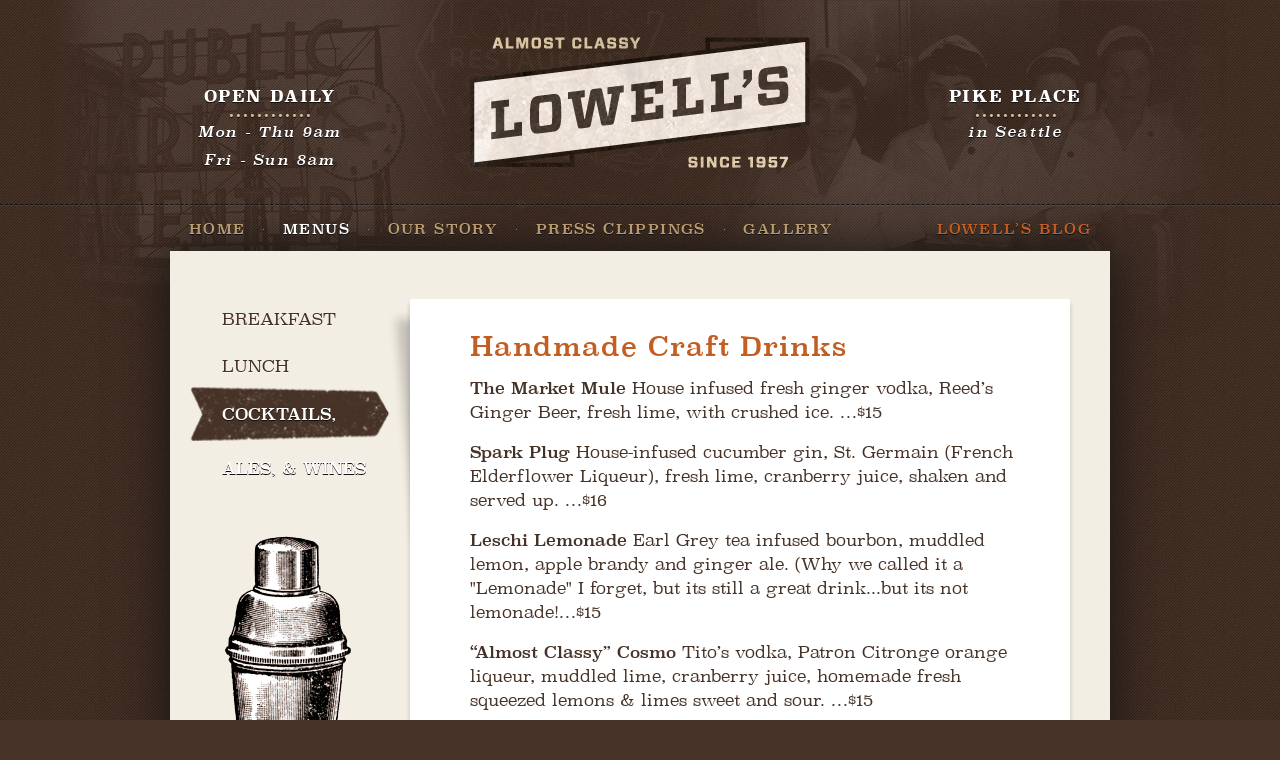

--- FILE ---
content_type: text/html; charset=UTF-8
request_url: http://eatatlowells.com/cocktails/
body_size: 8448
content:
<!doctype html> 
<!--[if lt IE 7 ]> <html lang="en-US" class="ie lt-ie9 lt-ie8 lt-ie7 ie6"> <![endif]--> 
<!--[if IE 7 ]>    <html lang="en-US" class="ie lt-ie9 lt-ie8 ie7"> <![endif]--> 
<!--[if IE 8 ]>    <html lang="en-US" class="ie lt-ie9 ie8"> <![endif]--> 
<!--[if IE 9 ]>    <html lang="en-US" class="ie ie9"> <![endif]--> 
<!--[if (gt IE 9)|!(IE)]><!--> <html lang="en-US"> <!--<![endif]--> 
<head>

<head>

	<meta charset="UTF-8">
	
	<meta http-equiv="X-UA-Compatible" content="IE=edge,chrome=1">
	<title>Cocktails, Ales, &#038; Wines | Lowell&#039;s Restaurant Seattle</title>
		
	<meta name="title" content="Lowell&#039;s Restaurant Seattle">
	<meta name="description" content="Almost Classy Since 1957">
	
	<!-- <meta name="google-site-verification" content=""> -->
	
	<meta name="author" content="Lookatlao Studio">
	<meta name="Copyright" content="Copyright Lowell&#039;s Restaurant Seattle 2026. All Rights Reserved.">
	<meta name="viewport" content="width=device-width, initial-scale=1.0, maximum-scale=1.0">

	<link rel="shortcut icon" href="http://eatatlowells.com/wordpress/wp-content/themes/lowells/_/images/favicon.ico">	 
	<link rel="apple-touch-icon" href="http://eatatlowells.com/wordpress/wp-content/themes/lowells/_/images/favicon-ios.png">

	<script type="text/javascript" src="//use.typekit.net/hdp2lma.js"></script>
	<script type="text/javascript">try{Typekit.load();}catch(e){}</script>
	
	<link rel="stylesheet" href="http://eatatlowells.com/wordpress/wp-content/themes/lowells/style.css" media="all">
	
	<!--[if lt IE 9]>
		<script src="http://eatatlowells.com/wordpress/wp-content/themes/lowells/_/javascripts/libs/html5shiv.js"></script>
	<![endif]-->

	<script>
		var theme_path = 'http://eatatlowells.com/wordpress/wp-content/themes/lowells/_/'; 
	</script>	

	<meta name='robots' content='max-image-preview:large' />
	<style>img:is([sizes="auto" i], [sizes^="auto," i]) { contain-intrinsic-size: 3000px 1500px }</style>
	<link rel="alternate" type="application/rss+xml" title="Lowell&#039;s Restaurant Seattle &raquo; Feed" href="http://eatatlowells.com/feed/" />
<link rel="alternate" type="application/rss+xml" title="Lowell&#039;s Restaurant Seattle &raquo; Comments Feed" href="http://eatatlowells.com/comments/feed/" />
<link rel="alternate" type="application/rss+xml" title="Lowell&#039;s Restaurant Seattle &raquo; Cocktails, Ales, &#038; Wines Comments Feed" href="http://eatatlowells.com/cocktails/feed/" />
<script type="text/javascript">
/* <![CDATA[ */
window._wpemojiSettings = {"baseUrl":"https:\/\/s.w.org\/images\/core\/emoji\/16.0.1\/72x72\/","ext":".png","svgUrl":"https:\/\/s.w.org\/images\/core\/emoji\/16.0.1\/svg\/","svgExt":".svg","source":{"concatemoji":"http:\/\/eatatlowells.com\/wordpress\/wp-includes\/js\/wp-emoji-release.min.js?ver=6.8.3"}};
/*! This file is auto-generated */
!function(s,n){var o,i,e;function c(e){try{var t={supportTests:e,timestamp:(new Date).valueOf()};sessionStorage.setItem(o,JSON.stringify(t))}catch(e){}}function p(e,t,n){e.clearRect(0,0,e.canvas.width,e.canvas.height),e.fillText(t,0,0);var t=new Uint32Array(e.getImageData(0,0,e.canvas.width,e.canvas.height).data),a=(e.clearRect(0,0,e.canvas.width,e.canvas.height),e.fillText(n,0,0),new Uint32Array(e.getImageData(0,0,e.canvas.width,e.canvas.height).data));return t.every(function(e,t){return e===a[t]})}function u(e,t){e.clearRect(0,0,e.canvas.width,e.canvas.height),e.fillText(t,0,0);for(var n=e.getImageData(16,16,1,1),a=0;a<n.data.length;a++)if(0!==n.data[a])return!1;return!0}function f(e,t,n,a){switch(t){case"flag":return n(e,"\ud83c\udff3\ufe0f\u200d\u26a7\ufe0f","\ud83c\udff3\ufe0f\u200b\u26a7\ufe0f")?!1:!n(e,"\ud83c\udde8\ud83c\uddf6","\ud83c\udde8\u200b\ud83c\uddf6")&&!n(e,"\ud83c\udff4\udb40\udc67\udb40\udc62\udb40\udc65\udb40\udc6e\udb40\udc67\udb40\udc7f","\ud83c\udff4\u200b\udb40\udc67\u200b\udb40\udc62\u200b\udb40\udc65\u200b\udb40\udc6e\u200b\udb40\udc67\u200b\udb40\udc7f");case"emoji":return!a(e,"\ud83e\udedf")}return!1}function g(e,t,n,a){var r="undefined"!=typeof WorkerGlobalScope&&self instanceof WorkerGlobalScope?new OffscreenCanvas(300,150):s.createElement("canvas"),o=r.getContext("2d",{willReadFrequently:!0}),i=(o.textBaseline="top",o.font="600 32px Arial",{});return e.forEach(function(e){i[e]=t(o,e,n,a)}),i}function t(e){var t=s.createElement("script");t.src=e,t.defer=!0,s.head.appendChild(t)}"undefined"!=typeof Promise&&(o="wpEmojiSettingsSupports",i=["flag","emoji"],n.supports={everything:!0,everythingExceptFlag:!0},e=new Promise(function(e){s.addEventListener("DOMContentLoaded",e,{once:!0})}),new Promise(function(t){var n=function(){try{var e=JSON.parse(sessionStorage.getItem(o));if("object"==typeof e&&"number"==typeof e.timestamp&&(new Date).valueOf()<e.timestamp+604800&&"object"==typeof e.supportTests)return e.supportTests}catch(e){}return null}();if(!n){if("undefined"!=typeof Worker&&"undefined"!=typeof OffscreenCanvas&&"undefined"!=typeof URL&&URL.createObjectURL&&"undefined"!=typeof Blob)try{var e="postMessage("+g.toString()+"("+[JSON.stringify(i),f.toString(),p.toString(),u.toString()].join(",")+"));",a=new Blob([e],{type:"text/javascript"}),r=new Worker(URL.createObjectURL(a),{name:"wpTestEmojiSupports"});return void(r.onmessage=function(e){c(n=e.data),r.terminate(),t(n)})}catch(e){}c(n=g(i,f,p,u))}t(n)}).then(function(e){for(var t in e)n.supports[t]=e[t],n.supports.everything=n.supports.everything&&n.supports[t],"flag"!==t&&(n.supports.everythingExceptFlag=n.supports.everythingExceptFlag&&n.supports[t]);n.supports.everythingExceptFlag=n.supports.everythingExceptFlag&&!n.supports.flag,n.DOMReady=!1,n.readyCallback=function(){n.DOMReady=!0}}).then(function(){return e}).then(function(){var e;n.supports.everything||(n.readyCallback(),(e=n.source||{}).concatemoji?t(e.concatemoji):e.wpemoji&&e.twemoji&&(t(e.twemoji),t(e.wpemoji)))}))}((window,document),window._wpemojiSettings);
/* ]]> */
</script>
<style id='wp-emoji-styles-inline-css' type='text/css'>

	img.wp-smiley, img.emoji {
		display: inline !important;
		border: none !important;
		box-shadow: none !important;
		height: 1em !important;
		width: 1em !important;
		margin: 0 0.07em !important;
		vertical-align: -0.1em !important;
		background: none !important;
		padding: 0 !important;
	}
</style>
<link rel='stylesheet' id='wp-block-library-css' href='http://eatatlowells.com/wordpress/wp-includes/css/dist/block-library/style.min.css?ver=6.8.3' type='text/css' media='all' />
<style id='classic-theme-styles-inline-css' type='text/css'>
/*! This file is auto-generated */
.wp-block-button__link{color:#fff;background-color:#32373c;border-radius:9999px;box-shadow:none;text-decoration:none;padding:calc(.667em + 2px) calc(1.333em + 2px);font-size:1.125em}.wp-block-file__button{background:#32373c;color:#fff;text-decoration:none}
</style>
<style id='global-styles-inline-css' type='text/css'>
:root{--wp--preset--aspect-ratio--square: 1;--wp--preset--aspect-ratio--4-3: 4/3;--wp--preset--aspect-ratio--3-4: 3/4;--wp--preset--aspect-ratio--3-2: 3/2;--wp--preset--aspect-ratio--2-3: 2/3;--wp--preset--aspect-ratio--16-9: 16/9;--wp--preset--aspect-ratio--9-16: 9/16;--wp--preset--color--black: #000000;--wp--preset--color--cyan-bluish-gray: #abb8c3;--wp--preset--color--white: #ffffff;--wp--preset--color--pale-pink: #f78da7;--wp--preset--color--vivid-red: #cf2e2e;--wp--preset--color--luminous-vivid-orange: #ff6900;--wp--preset--color--luminous-vivid-amber: #fcb900;--wp--preset--color--light-green-cyan: #7bdcb5;--wp--preset--color--vivid-green-cyan: #00d084;--wp--preset--color--pale-cyan-blue: #8ed1fc;--wp--preset--color--vivid-cyan-blue: #0693e3;--wp--preset--color--vivid-purple: #9b51e0;--wp--preset--gradient--vivid-cyan-blue-to-vivid-purple: linear-gradient(135deg,rgba(6,147,227,1) 0%,rgb(155,81,224) 100%);--wp--preset--gradient--light-green-cyan-to-vivid-green-cyan: linear-gradient(135deg,rgb(122,220,180) 0%,rgb(0,208,130) 100%);--wp--preset--gradient--luminous-vivid-amber-to-luminous-vivid-orange: linear-gradient(135deg,rgba(252,185,0,1) 0%,rgba(255,105,0,1) 100%);--wp--preset--gradient--luminous-vivid-orange-to-vivid-red: linear-gradient(135deg,rgba(255,105,0,1) 0%,rgb(207,46,46) 100%);--wp--preset--gradient--very-light-gray-to-cyan-bluish-gray: linear-gradient(135deg,rgb(238,238,238) 0%,rgb(169,184,195) 100%);--wp--preset--gradient--cool-to-warm-spectrum: linear-gradient(135deg,rgb(74,234,220) 0%,rgb(151,120,209) 20%,rgb(207,42,186) 40%,rgb(238,44,130) 60%,rgb(251,105,98) 80%,rgb(254,248,76) 100%);--wp--preset--gradient--blush-light-purple: linear-gradient(135deg,rgb(255,206,236) 0%,rgb(152,150,240) 100%);--wp--preset--gradient--blush-bordeaux: linear-gradient(135deg,rgb(254,205,165) 0%,rgb(254,45,45) 50%,rgb(107,0,62) 100%);--wp--preset--gradient--luminous-dusk: linear-gradient(135deg,rgb(255,203,112) 0%,rgb(199,81,192) 50%,rgb(65,88,208) 100%);--wp--preset--gradient--pale-ocean: linear-gradient(135deg,rgb(255,245,203) 0%,rgb(182,227,212) 50%,rgb(51,167,181) 100%);--wp--preset--gradient--electric-grass: linear-gradient(135deg,rgb(202,248,128) 0%,rgb(113,206,126) 100%);--wp--preset--gradient--midnight: linear-gradient(135deg,rgb(2,3,129) 0%,rgb(40,116,252) 100%);--wp--preset--font-size--small: 13px;--wp--preset--font-size--medium: 20px;--wp--preset--font-size--large: 36px;--wp--preset--font-size--x-large: 42px;--wp--preset--spacing--20: 0.44rem;--wp--preset--spacing--30: 0.67rem;--wp--preset--spacing--40: 1rem;--wp--preset--spacing--50: 1.5rem;--wp--preset--spacing--60: 2.25rem;--wp--preset--spacing--70: 3.38rem;--wp--preset--spacing--80: 5.06rem;--wp--preset--shadow--natural: 6px 6px 9px rgba(0, 0, 0, 0.2);--wp--preset--shadow--deep: 12px 12px 50px rgba(0, 0, 0, 0.4);--wp--preset--shadow--sharp: 6px 6px 0px rgba(0, 0, 0, 0.2);--wp--preset--shadow--outlined: 6px 6px 0px -3px rgba(255, 255, 255, 1), 6px 6px rgba(0, 0, 0, 1);--wp--preset--shadow--crisp: 6px 6px 0px rgba(0, 0, 0, 1);}:where(.is-layout-flex){gap: 0.5em;}:where(.is-layout-grid){gap: 0.5em;}body .is-layout-flex{display: flex;}.is-layout-flex{flex-wrap: wrap;align-items: center;}.is-layout-flex > :is(*, div){margin: 0;}body .is-layout-grid{display: grid;}.is-layout-grid > :is(*, div){margin: 0;}:where(.wp-block-columns.is-layout-flex){gap: 2em;}:where(.wp-block-columns.is-layout-grid){gap: 2em;}:where(.wp-block-post-template.is-layout-flex){gap: 1.25em;}:where(.wp-block-post-template.is-layout-grid){gap: 1.25em;}.has-black-color{color: var(--wp--preset--color--black) !important;}.has-cyan-bluish-gray-color{color: var(--wp--preset--color--cyan-bluish-gray) !important;}.has-white-color{color: var(--wp--preset--color--white) !important;}.has-pale-pink-color{color: var(--wp--preset--color--pale-pink) !important;}.has-vivid-red-color{color: var(--wp--preset--color--vivid-red) !important;}.has-luminous-vivid-orange-color{color: var(--wp--preset--color--luminous-vivid-orange) !important;}.has-luminous-vivid-amber-color{color: var(--wp--preset--color--luminous-vivid-amber) !important;}.has-light-green-cyan-color{color: var(--wp--preset--color--light-green-cyan) !important;}.has-vivid-green-cyan-color{color: var(--wp--preset--color--vivid-green-cyan) !important;}.has-pale-cyan-blue-color{color: var(--wp--preset--color--pale-cyan-blue) !important;}.has-vivid-cyan-blue-color{color: var(--wp--preset--color--vivid-cyan-blue) !important;}.has-vivid-purple-color{color: var(--wp--preset--color--vivid-purple) !important;}.has-black-background-color{background-color: var(--wp--preset--color--black) !important;}.has-cyan-bluish-gray-background-color{background-color: var(--wp--preset--color--cyan-bluish-gray) !important;}.has-white-background-color{background-color: var(--wp--preset--color--white) !important;}.has-pale-pink-background-color{background-color: var(--wp--preset--color--pale-pink) !important;}.has-vivid-red-background-color{background-color: var(--wp--preset--color--vivid-red) !important;}.has-luminous-vivid-orange-background-color{background-color: var(--wp--preset--color--luminous-vivid-orange) !important;}.has-luminous-vivid-amber-background-color{background-color: var(--wp--preset--color--luminous-vivid-amber) !important;}.has-light-green-cyan-background-color{background-color: var(--wp--preset--color--light-green-cyan) !important;}.has-vivid-green-cyan-background-color{background-color: var(--wp--preset--color--vivid-green-cyan) !important;}.has-pale-cyan-blue-background-color{background-color: var(--wp--preset--color--pale-cyan-blue) !important;}.has-vivid-cyan-blue-background-color{background-color: var(--wp--preset--color--vivid-cyan-blue) !important;}.has-vivid-purple-background-color{background-color: var(--wp--preset--color--vivid-purple) !important;}.has-black-border-color{border-color: var(--wp--preset--color--black) !important;}.has-cyan-bluish-gray-border-color{border-color: var(--wp--preset--color--cyan-bluish-gray) !important;}.has-white-border-color{border-color: var(--wp--preset--color--white) !important;}.has-pale-pink-border-color{border-color: var(--wp--preset--color--pale-pink) !important;}.has-vivid-red-border-color{border-color: var(--wp--preset--color--vivid-red) !important;}.has-luminous-vivid-orange-border-color{border-color: var(--wp--preset--color--luminous-vivid-orange) !important;}.has-luminous-vivid-amber-border-color{border-color: var(--wp--preset--color--luminous-vivid-amber) !important;}.has-light-green-cyan-border-color{border-color: var(--wp--preset--color--light-green-cyan) !important;}.has-vivid-green-cyan-border-color{border-color: var(--wp--preset--color--vivid-green-cyan) !important;}.has-pale-cyan-blue-border-color{border-color: var(--wp--preset--color--pale-cyan-blue) !important;}.has-vivid-cyan-blue-border-color{border-color: var(--wp--preset--color--vivid-cyan-blue) !important;}.has-vivid-purple-border-color{border-color: var(--wp--preset--color--vivid-purple) !important;}.has-vivid-cyan-blue-to-vivid-purple-gradient-background{background: var(--wp--preset--gradient--vivid-cyan-blue-to-vivid-purple) !important;}.has-light-green-cyan-to-vivid-green-cyan-gradient-background{background: var(--wp--preset--gradient--light-green-cyan-to-vivid-green-cyan) !important;}.has-luminous-vivid-amber-to-luminous-vivid-orange-gradient-background{background: var(--wp--preset--gradient--luminous-vivid-amber-to-luminous-vivid-orange) !important;}.has-luminous-vivid-orange-to-vivid-red-gradient-background{background: var(--wp--preset--gradient--luminous-vivid-orange-to-vivid-red) !important;}.has-very-light-gray-to-cyan-bluish-gray-gradient-background{background: var(--wp--preset--gradient--very-light-gray-to-cyan-bluish-gray) !important;}.has-cool-to-warm-spectrum-gradient-background{background: var(--wp--preset--gradient--cool-to-warm-spectrum) !important;}.has-blush-light-purple-gradient-background{background: var(--wp--preset--gradient--blush-light-purple) !important;}.has-blush-bordeaux-gradient-background{background: var(--wp--preset--gradient--blush-bordeaux) !important;}.has-luminous-dusk-gradient-background{background: var(--wp--preset--gradient--luminous-dusk) !important;}.has-pale-ocean-gradient-background{background: var(--wp--preset--gradient--pale-ocean) !important;}.has-electric-grass-gradient-background{background: var(--wp--preset--gradient--electric-grass) !important;}.has-midnight-gradient-background{background: var(--wp--preset--gradient--midnight) !important;}.has-small-font-size{font-size: var(--wp--preset--font-size--small) !important;}.has-medium-font-size{font-size: var(--wp--preset--font-size--medium) !important;}.has-large-font-size{font-size: var(--wp--preset--font-size--large) !important;}.has-x-large-font-size{font-size: var(--wp--preset--font-size--x-large) !important;}
:where(.wp-block-post-template.is-layout-flex){gap: 1.25em;}:where(.wp-block-post-template.is-layout-grid){gap: 1.25em;}
:where(.wp-block-columns.is-layout-flex){gap: 2em;}:where(.wp-block-columns.is-layout-grid){gap: 2em;}
:root :where(.wp-block-pullquote){font-size: 1.5em;line-height: 1.6;}
</style>
<link rel='stylesheet' id='contact-form-7-css' href='http://eatatlowells.com/wordpress/wp-content/plugins/contact-form-7/includes/css/styles.css?ver=3.9.1' type='text/css' media='all' />
<script type="text/javascript" src="http://eatatlowells.com/wordpress/wp-includes/js/jquery/jquery.min.js?ver=3.7.1" id="jquery-core-js"></script>
<script type="text/javascript" src="http://eatatlowells.com/wordpress/wp-includes/js/jquery/jquery-migrate.min.js?ver=3.4.1" id="jquery-migrate-js"></script>
<link rel="https://api.w.org/" href="http://eatatlowells.com/wp-json/" /><link rel="alternate" title="JSON" type="application/json" href="http://eatatlowells.com/wp-json/wp/v2/pages/45" /><link rel="EditURI" type="application/rsd+xml" title="RSD" href="http://eatatlowells.com/wordpress/xmlrpc.php?rsd" />
<meta name="generator" content="WordPress 6.8.3" />
<link rel="canonical" href="http://eatatlowells.com/cocktails/" />
<link rel='shortlink' href='http://eatatlowells.com/?p=45' />
<link rel="alternate" title="oEmbed (JSON)" type="application/json+oembed" href="http://eatatlowells.com/wp-json/oembed/1.0/embed?url=http%3A%2F%2Featatlowells.com%2Fcocktails%2F" />
<link rel="alternate" title="oEmbed (XML)" type="text/xml+oembed" href="http://eatatlowells.com/wp-json/oembed/1.0/embed?url=http%3A%2F%2Featatlowells.com%2Fcocktails%2F&#038;format=xml" />
	
	<script type="text/javascript">

  var _gaq = _gaq || [];
  _gaq.push(['_setAccount', 'UA-37883314-1']);
  _gaq.push(['_trackPageview']);

  (function() {
    var ga = document.createElement('script'); ga.type = 'text/javascript'; ga.async = true;
    ga.src = ('https:' == document.location.protocol ? 'https://ssl' : 'http://www') + '.google-analytics.com/ga.js';
    var s = document.getElementsByTagName('script')[0]; s.parentNode.insertBefore(ga, s);
  })();

</script>

</head>

<body class="wp-singular page-template page-template-template-menu page-template-template-menu-php page page-id-45 wp-theme-lowells">

	<header id="top" role="sitemap">
		
		<div class="wrap">

			<h1><a href="/" title="Lowell&#039;s Restaurant Seattle">Lowell&#039;s Restaurant Seattle</a></h1>
				
			<ul>
				<!--<li>Open Daily<em>8am</em></li> -->
				<li>Open Daily<em>Mon - Thu 9am<br/><br/>Fri - Sun 8am</em></li>
				<li class="last">Pike Place <em>in Seattle</em></li>
			</ul>
			
		</div>
			
		<nav>
			
			<div>

								<ol class="wrap">
										<li id="menu-item-17" class="menu-item"><a href="http://eatatlowells.com/">Home</a></li>
										<li id="menu-item-18" class="menu-item menus"><a href="http://eatatlowells.com/breakfast/">Menus</a></li>
										<li id="menu-item-26" class="menu-item"><a href="http://eatatlowells.com/our-story/">Our Story</a></li>
										<li id="menu-item-27" class="menu-item"><a href="http://eatatlowells.com/press/">Press Clippings</a></li>
										<li id="menu-item-28" class="menu-item"><a href="http://eatatlowells.com/gallery/">Gallery</a></li>
										<li id="menu-item-29" class="menu-item blog last"><a href="http://eatatlowells.com/blog/">Lowell&#8217;s Blog</a></li>
									</ol>
								
			</div>
			
		</nav>
	
	</header> <!-- end #top -->
	<div id="content" class="menu wrap" role="main">
	
		<div class="inner">
			
			<aside class="aside">

				<div id="nav_menu-4" class="widget widget_nav_menu"><div class="menu-menus-navigation-container"><ul id="menu-menus-navigation" class="menu"><li id="menu-item-10" class="menu-item menu-item-type-post_type menu-item-object-page menu-item-10"><a href="http://eatatlowells.com/breakfast/">Breakfast</a></li>
<li id="menu-item-49" class="menu-item menu-item-type-post_type menu-item-object-page menu-item-49"><a href="http://eatatlowells.com/lunch/">Lunch</a></li>
<li id="menu-item-47" class="menu-item menu-item-type-post_type menu-item-object-page current-menu-item page_item page-item-45 current_page_item menu-item-47"><a href="http://eatatlowells.com/cocktails/" aria-current="page">Cocktails, Ales, &#038; Wines</a></li>
</ul></div></div>				
									<figure>
											<img src="http://eatatlowells.com/wordpress/wp-content/uploads/2012/11/shaker.png" alt="">
										</figure>
							
			</aside> <!-- end .aside -->
		
			<div class="main">
			
				<div class="content group">

						
					<section class="menu-category">
					
						<h1>Handmade Craft Drinks</h1>
						
												<article class="menu-item">
														<h2>The Market Mule</h2>
							<p>House infused fresh ginger vodka, Reed’s Ginger Beer, fresh lime, with crushed ice.
&hellip;$15</p>
						</article> <!-- end .menu-item -->
						
												<article class="menu-item">
														<h2>Spark Plug</h2>
							<p>House-infused cucumber gin, St. Germain (French Elderflower Liqueur), fresh lime, cranberry juice, shaken and served up.
&hellip;$16</p>
						</article> <!-- end .menu-item -->
						
												<article class="menu-item">
														<h2>Leschi Lemonade</h2>
							<p>Earl Grey tea infused bourbon, muddled lemon, apple brandy and ginger ale.
(Why we called it a &quot;Lemonade&quot; I forget, but its still a great drink...but its not lemonade!&hellip;$15</p>
						</article> <!-- end .menu-item -->
						
												<article class="menu-item">
														<h2>“Almost Classy” Cosmo</h2>
							<p>Tito’s vodka, Patron Citronge orange liqueur, muddled lime, cranberry juice, homemade fresh squeezed lemons &amp; limes sweet and sour.
&hellip;$15</p>
						</article> <!-- end .menu-item -->
						
												<article class="menu-item">
														<h2>Berry Fizz Fizz</h2>
							<p>Tito’s Vodka, housemade seasonal berry syrup (whatever’s fresh at the market) lemon, soda, served on the rocks
&hellip;$14</p>
						</article> <!-- end .menu-item -->
						
												<article class="menu-item">
														<h2>Ruby Sunset</h2>
							<p>Sauza Hornitos Tequila, freshly squeezed grapefruit, northwest seasonal berry syrup, in a vanilla-raw sugar rimmed glass&hellip;$16</p>
						</article> <!-- end .menu-item -->
						
												<article class="menu-item">
														<h2>Pineapple Mint Mojito</h2>
							<p>Fresh pineapple infused Bacardi rum, muddled lime and mint, pineapple juice and soda.in a tall glass over ice.&hellip;$16</p>
						</article> <!-- end .menu-item -->
						
												<article class="menu-item">
														<h2>Market Manhattan</h2>
							<p>Old Overholt Rye, Cinzano, Luxardo Maraschino liqueur, orange twist, stirred and served up.
&hellip;$16</p>
						</article> <!-- end .menu-item -->
						
												<article class="menu-item">
														<h2>Ginger-Mint Lemon-Drop</h2>
							<p>House-infused ginger vodka, fresh mint, lemon, sugar, vanilla-sugar rim&hellip;$15</p>
						</article> <!-- end .menu-item -->
						
											</section> <!-- end .menu-category -->
					
						
					<section class="menu-category">
					
						<h1>Lowell&#039;s made from scratch unique Bloody Marys</h1>
						
												<article class="menu-item">
														<h2>&quot;Hangtown&quot; Mary</h2>
							<p>Our bacon-infused vodka mixed with housemade citrus clamato mary mix, garnished with a fresh Pacific Northwest oyster - market price&hellip;$</p>
						</article> <!-- end .menu-item -->
						
												<article class="menu-item">
														<h2>Chili Mary</h2>
							<p>Spicy serrano chile-infused vodka mixed with our fresh made daily classic Bloody Mary Mix&hellip;$14</p>
						</article> <!-- end .menu-item -->
						
												<article class="menu-item">
														<h2>Rosemary Fennel Mary</h2>
							<p>Fresh fennel &amp; rosemary infused vodka adds a Mediterranean flavor when mixed with our housemade mary mix&hellip;$14</p>
						</article> <!-- end .menu-item -->
						
												<article class="menu-item">
														<h2>Smoked Salmon Mary</h2>
							<p>Fresh wild Alaskan King salmon-infused vodka with housemade mary mix&hellip;$14.5</p>
						</article> <!-- end .menu-item -->
						
												<article class="menu-item">
														<h2>Lowell’s Classic</h2>
							<p>The classic hand made Bloody Mary; fresh and mixed with premium triple-distilled vodka&hellip;$13</p>
						</article> <!-- end .menu-item -->
						
												<article class="menu-item">
														<h2>Tiger Prawn Mary</h2>
							<p>The Classic with two delicious prawns as a garnish&hellip;$16.5</p>
						</article> <!-- end .menu-item -->
						
											</section> <!-- end .menu-category -->
					
						
					<section class="menu-category">
					
						<h1>Eye Openers</h1>
						
												<article class="menu-item">
														<h2>Fresh Berry Bellini</h2>
							<p>Sparkling wine topped with fresh seasonal house made syrup&hellip;$13.5</p>
						</article> <!-- end .menu-item -->
						
												<article class="menu-item">
														<h2>Mimosa</h2>
							<p>Fresh-squeezed market oranges (or grapefruit +$0.50) added to a cold glass of sparking wine.&hellip;$13</p>
						</article> <!-- end .menu-item -->
						
											</section> <!-- end .menu-category -->
					
						
					<section class="menu-category">
					
						<h1>Lowell&#039;s Fresh Muddler&#039;s (non-alcoholic cocktails)</h1>
						
												<article class="menu-item">
														<h2>Basil-Lemon-Berry Cooler</h2>
							<p>House made seasonal Pacific Northwest berries syrup muddled with basil leaves over ice and filled with fresh squeezed lemonade&hellip;$</p>
						</article> <!-- end .menu-item -->
						
												<article class="menu-item">
														<h2>Rosewater-Mint-Lemon Mockito</h2>
							<p>Muddled mint with rosewater &amp; lemon mixed with simple syrup &amp; soda over ice in a tall glass&hellip;$</p>
						</article> <!-- end .menu-item -->
						
												<article class="menu-item">
														<h2>Northwest Lavendar &amp; Berry Sparkler</h2>
							<p>Fresh lavender buds muddled with fresh seasonal berries, lemon, simple syrup over ice topped with sparkling water&hellip;$</p>
						</article> <!-- end .menu-item -->
						
												<article class="menu-item">
														<h2>Fresh Grapefruit &amp; Lime Mockito</h2>
							<p>Muddled Mint and a touch of fresh lime, simple syrup then filled with fresh squeezed grapefruit juice&hellip;$</p>
						</article> <!-- end .menu-item -->
						
											</section> <!-- end .menu-category -->
					
						
					<section class="menu-category">
					
						<h1>Beer Selections (Changes Periodically)</h1>
						
												<article class="menu-item">
														<h2>Draft &amp; Bottled Beers</h2>
							<p>Draft

2 x Rotating guest taps – please ask!


Northwest Bottles &amp; Cans: 

Pike IPA, WA – 8 ||
Pike Kiltlifter Ruby Scotch Ale, WA – 8 ||
Reuben&#039;s Pilsner, WA -8 ||
Reuben&#039;s Hazealicious IPA, WA - 8 ||
Rotating Hefeweizen, WA - 8 ||
Deschutes Black Butte Porter, OR – 8 ||
Scuttlebutt Amber, WA – 8 ||
Ghost Fish Grapefruit IPA, WA – 9 (GF) ||
Portland Kinda Dry Cider – 8 (GF) ||
Locust Blackberry Cider - 9 (GF) ||
San Juan Huckleberry Hard Seltzer - 8 (GF) ||
San Juan Rainier Cherry Hard Seltzer - 8 (GF) ||
Craft non-alcoholic beers available, ask your server!

Bottles &amp; Cans ||

Modelo, Mexico – 8 ||
Radeberger Pilsner, Belgium – 8 ||
Rainier Lager, WA – 7 (16oz) ||
Montucky Cold Snack, MT – 7 ||
Coors Light – 7 ||
&hellip;$</p>
						</article> <!-- end .menu-item -->
						
												<article class="menu-item">
														<h2>Sparkling Wine</h2>
							<p>Wycliff Brut, CA – g 9 / b 42 ||

Louis Bouillot Perle d’Aurore Rosé, France – b 55 ||

Cavit Lunetta Prosecco – b 12
(Single 187ml serving bottles)
&hellip;$</p>
						</article> <!-- end .menu-item -->
						
												<article class="menu-item">
														<h2>White Wine</h2>
							<p>Stonecap Chardonnay, WA – g 10 / b 36 ||

Ryan Patrick Riesling, WA – g 11 / b 40 ||

Ryan Patrick Pinot Grigio, WA – g 11 / b 40 ||

Chateau Ste Michelle Sauvignon Blanc, WA – g 12 / b 44 ||

Oyster Bay Sauv. Blanc, New Zealand – g 12.5 / b 46 ||

Mer Soleil Santa Lucia Chardonnay, CA – g 15 / b 56
&hellip;$</p>
						</article> <!-- end .menu-item -->
						
												<article class="menu-item">
														<h2>Red Wine</h2>
							<p>Stonecap Merlot, WA – g 10 / b 36 ||

Ruby Sky Cabernet Sauvignon, WA – g 10 / b 36 ||

Alamos Malbec, Argentina – g 11 / b 40 ||

Meiomi Pinot Noir, CA – g 15 / b 56 ||

Belle Glos Las Alturas Pinot Noir, CA – (bottle only) 75
&hellip;$</p>
						</article> <!-- end .menu-item -->
						
												<article class="menu-item">
														<h2>Rosé Wine</h2>
							<p>Vino Rosé, WA – g 11 / b 40&hellip;$</p>
						</article> <!-- end .menu-item -->
						
											</section> <!-- end .menu-category -->
					
									
				</div> <!-- end .content -->
			
			</div> <!-- end .main -->
				
		</div>
	
			
		<footer class="recent-news">
		
			<figure>
			
							
				<a href="http://eatatlowells.com/lunch/" title="footer-sign04"><img src="http://eatatlowells.com/wordpress/wp-content/uploads/2012/11/footer-sign041.jpg" alt="footer-sign04" width="218" height="145" /></a>
						
			</figure>
		
						<article>			
				<h2>From the Lowell Blog</h2>
				<h1><a href="http://eatatlowells.com/2025/05/only-dungeness-crab-at-lowells/" title="Only Dungeness Crab at Lowell&#8217;s!">Only Dungeness Crab at Lowell&#8217;s!</a></h1>
				<p><a href="http://eatatlowells.com/2025/05/only-dungeness-crab-at-lowells/">Read More <i>&raquo;</i></a></p>			
			</article>
					
		</footer> <!-- end .recent-news -->	
	</div> <!-- end #content.menu -->

	<footer id="bottom" class="wrap" role="contentinfo">
	
		<small>&copy;2026 Lowell&#039;s</small>

			<ol>
						<li id="menu-item-31"><a href="http://eatatlowells.com/our-story/">Our Story</a></li>
						<li id="menu-item-34"><a href="http://eatatlowells.com/mailing-list/">Mailing List</a></li>
						<li id="menu-item-38"><a href="http://eatatlowells.com/privacy/">Privacy</a></li>
						<li id="menu-item-39" class="last"><a href="http://eatatlowells.com/site-credits/">About This Site</a></li>
					</ol>
				
		<small class="last">Almost Classy Since 1957</small>
	
	</footer> <!-- end #bottom -->
	
	<!-- jQuery -->
	<script src="//ajax.googleapis.com/ajax/libs/jquery/1.7.2/jquery.min.js"></script>
	<script>!window.jQuery && document.write(unescape('%3Cscript src="http://eatatlowells.com/wordpress/wp-content/themes/lowells/_/javascripts/libs/jquery.1.7.2.min.js"%3E%3C/script%3E'))</script>

	<!-- Plugins -->
	<script src="http://eatatlowells.com/wordpress/wp-content/themes/lowells/_/javascripts/plugins/slimbox2.js"></script>
	
	<!-- Global Functions -->
	<script src="http://eatatlowells.com/wordpress/wp-content/themes/lowells/_/javascripts/global.js"></script>	
	
	<!-- Analytics / Tracking Code -->
	<script src="http://eatatlowells.com/wordpress/wp-content/themes/lowells/_/javascripts/analytics.js"></script>

	<script type="speculationrules">
{"prefetch":[{"source":"document","where":{"and":[{"href_matches":"\/*"},{"not":{"href_matches":["\/wordpress\/wp-*.php","\/wordpress\/wp-admin\/*","\/wordpress\/wp-content\/uploads\/*","\/wordpress\/wp-content\/*","\/wordpress\/wp-content\/plugins\/*","\/wordpress\/wp-content\/themes\/lowells\/*","\/*\\?(.+)"]}},{"not":{"selector_matches":"a[rel~=\"nofollow\"]"}},{"not":{"selector_matches":".no-prefetch, .no-prefetch a"}}]},"eagerness":"conservative"}]}
</script>
<script type="text/javascript" src="http://eatatlowells.com/wordpress/wp-content/plugins/contact-form-7/includes/js/jquery.form.min.js?ver=3.51.0-2014.06.20" id="jquery-form-js"></script>
<script type="text/javascript" id="contact-form-7-js-extra">
/* <![CDATA[ */
var _wpcf7 = {"loaderUrl":"http:\/\/eatatlowells.com\/wordpress\/wp-content\/plugins\/contact-form-7\/images\/ajax-loader.gif","sending":"Sending ..."};
/* ]]> */
</script>
<script type="text/javascript" src="http://eatatlowells.com/wordpress/wp-content/plugins/contact-form-7/includes/js/scripts.js?ver=3.9.1" id="contact-form-7-js"></script>
  
</body>
</html>

--- FILE ---
content_type: text/css
request_url: http://eatatlowells.com/wordpress/wp-content/themes/lowells/style.css
body_size: 218
content:
/*
Theme Name: Lowell's
Author: Lookatlao Studio
Author URI: http://www.lookatlao.com/
Description: Custom Wordpress theme for Lowell's Restaurant Seattle.
Version: 1.0
Text Domain: lowells
*/

/* !Import compiled 'LESS' CSS */
@import url('_/stylesheets/bootstrap.css');

--- FILE ---
content_type: text/css
request_url: http://eatatlowells.com/wordpress/wp-content/themes/lowells/_/stylesheets/bootstrap.css
body_size: 5975
content:
article,
aside,
details,
figcaption,
figure,
footer,
header,
hgroup,
nav,
section,
summary {
  display: block;
}
audio,
canvas,
video {
  display: inline-block;
}
audio:not([controls]) {
  display: none;
  height: 0;
}
[hidden] {
  display: none;
}
html {
  font-family: sans-serif;
  -webkit-text-size-adjust: 100%;
  -ms-text-size-adjust: 100%;
}
body {
  margin: 0;
}
a:focus {
  outline: thin dotted;
}
a:active,
a:hover {
  outline: 0;
}
h1 {
  font-size: 2em;
}
abbr[title] {
  border-bottom: 1px dotted;
}
b,
strong {
  font-weight: bold;
}
dfn {
  font-style: italic;
}
mark {
  background: #ff0;
  color: #000;
}
code,
kbd,
pre,
samp {
  font-family: monospace, serif;
  font-size: 1em;
}
pre {
  white-space: pre;
  white-space: pre-wrap;
  word-wrap: break-word;
}
q {
  quotes: "\201C" "\201D" "\2018" "\2019";
}
small {
  font-size: 80%;
}
sub,
sup {
  font-size: 75%;
  line-height: 0;
  position: relative;
  vertical-align: baseline;
}
sup {
  top: -0.5em;
}
sub {
  bottom: -0.25em;
}
img {
  border: 0;
}
svg:not(:root) {
  overflow: hidden;
}
figure {
  margin: 0;
}
fieldset {
  border: 1px solid #c0c0c0;
  margin: 0 2px;
  padding: 0.35em 0.625em 0.75em;
}
legend {
  border: 0;
  padding: 0;
}
button,
input,
select,
textarea {
  font-family: inherit;
  font-size: 100%;
  margin: 0;
}
button,
input {
  line-height: normal;
}
button,
html input[type="button"],
input[type="reset"],
input[type="submit"] {
  -webkit-appearance: button;
  cursor: pointer;
}
button[disabled],
input[disabled] {
  cursor: default;
}
input[type="checkbox"],
input[type="radio"] {
  box-sizing: border-box;
  padding: 0;
}
input[type="search"] {
  -webkit-appearance: textfield;
  -moz-box-sizing: content-box;
  -webkit-box-sizing: content-box;
  box-sizing: content-box;
}
input[type="search"]::-webkit-search-cancel-button,
input[type="search"]::-webkit-search-decoration {
  -webkit-appearance: none;
}
button::-moz-focus-inner,
input::-moz-focus-inner {
  border: 0;
  padding: 0;
}
textarea {
  overflow: auto;
  vertical-align: top;
}
table {
  border-collapse: collapse;
  border-spacing: 0;
}
.clearfix {
  *zoom: 1;
}
.clearfix:before,
.clearfix:after {
  content: " ";
  display: table;
}
.clearfix:after {
  clear: both;
}
.inline-block {
  display: -moz-inline-stack;
  display: inline-block;
  zoom: 1;
  *display: inline;
}
body {
  font-size: 100%;
  line-height: 1.5em;
}
body,
select,
input,
textarea,
button {
  font-family: "superclarendon", Georgia, serif;
  font-weight: 300;
}
h1,
h2,
h3,
h4,
h5,
h6,
p,
ul,
ol,
dl,
blockquote {
  margin: 0;
}
h1,
h2,
h3,
h4 {
  font-family: "league-gothic", "Arial Bold", Arial, sans-serif;
  font-weight: 400;
  letter-spacing: 1px;
}
h1 {
  font-size: 3em;
  line-height: 1em;
  margin-bottom: .5em;
}
h2 {
  font-size: 2.25em;
  line-height: 1.16666667;
  margin-bottom: .33333333em;
}
h3 {
  font-size: 1.5em;
  line-height: 1em;
  margin-bottom: .5em;
}
h4 {
  font-size: 1.3125em;
  line-height: 1.142857142857143em;
  margin-bottom: .57142857em;
}
h5 {
  font-size: 1.125em;
  line-height: 1.333333333333333em;
  margin-bottom: .66666667em;
}
h6 {
  font-size: 1em;
  line-height: 1.5em;
  margin-bottom: .75em;
}
p,
ul,
ol,
dl,
blockquote {
  margin-bottom: .75em;
}
html {
  color: #fff;
  background: #463226 url("../images/bg-html.png") repeat 0 0;
}
body {
  background: url("../images/bg-body.png") no-repeat 50% 0 fixed;
}
a {
  color: #ba9b6f;
  text-decoration: none;
  -webkit-transition: color 0.25s ease;
  -moz-transition: color 0.25s ease;
  -ms-transition: color 0.25s ease;
  -o-transition: color 0.25s ease;
  transition: color 0.25s ease;
}
a:hover {
  color: #fff;
}
a:link {
  -webkit-tap-highlight-color: #111;
}
a.tel {
  cursor: default;
}
::-moz-selection {
  background: #d5a428;
  color: #fff;
  text-shadow: none;
}
::selection {
  background: #d5a428;
  color: #fff;
  text-shadow: none;
}
ins {
  background-color: #111;
  color: #fff;
  text-decoration: none;
}
mark {
  background-color: #111;
  color: #fff;
  font-style: italic;
  font-weight: 700;
}
img,
object,
embed {
  max-width: 100%;
  height: auto;
}
.wrap {
  *zoom: 1;
  position: relative;
  max-width: 940px;
  margin-left: auto;
  margin-right: auto;
}
.wrap:before,
.wrap:after {
  content: " ";
  display: table;
}
.wrap:after {
  clear: both;
}
#top {
  position: relative;
  z-index: 1;
  padding: 2.25em 0 0 0;
}
#top h1 {
  font-size: 1em;
  line-height: 1em;
  width: 340px;
  margin: 0 auto 2.25em auto;
}
#top h1 a {
  display: block;
  height: 132px;
  text-indent: -9999px;
  overflow: hidden;
  background: url("../images/bg-logo.png") no-repeat 0 0;
  background-size: 100%;
}
#top h1 a:hover {
  opacity: .85;
  -moz-opacity: .85;
  -webkit-opacity: .85;
}
#top ul {
  list-style: none;
  font-weight: 600;
  text-transform: uppercase;
  letter-spacing: .1em;
  text-align: center;
  text-shadow: 0 1px 0 #111;
}
#top ul li {
  position: absolute;
  top: 3em;
  left: 3%;
}
#top ul li.last {
  left: auto;
  right: 3%;
}
#top ul li em {
  display: block;
  font-size: .875em;
  line-height: 1em;
  font-weight: 400;
  text-transform: none;
}
#top ul li em:before {
  display: block;
  color: #d8bfa2;
  font-size: .6125em;
  line-height: 2em;
  letter-spacing: normal;
  content: "\2022\00A0\2022\00A0\2022\00A0\2022\00A0\2022\00A0\2022\00A0\2022\00A0\2022\00A0\2022\00A0\2022\00A0\2022\00A0\2022";
}
#top nav {
  text-transform: uppercase;
  font-weight: 400;
  font-size: .875em;
  letter-spacing: .1em;
  text-shadow: 0 1px 0 #111;
  border-top: 1px dashed #111;
}
#top nav > div {
  border-top: 1px dashed rgba(255,255,255,0.1);
}
#top nav ol {
  list-style: none;
  padding: .75em 0;
  margin-bottom: 0;
}
#top nav ol li {
  float: left;
  margin: 0 0 0 2%;
  padding-right: 2%;
  background: url("../images/bg-nav.png") no-repeat 100% 50%;
}
#top nav ol li a.active {
  color: #fff;
}
#top nav ol li.last,
#top nav ol li:nth-child(5) {
  margin-right: 0;
  background: none;
}
#top nav ol li.last {
  float: right;
  margin-left: 0;
}
#top nav ol li.last a {
  color: #c35e23;
}
#top nav ol li.last a:hover {
  color: #e08752;
}
#top nav ol li.last a.active {
  color: #fff;
}
#content {
  position: relative;
  z-index: 0;
  background: #f3eee4;
  color: #463226;
  text-shadow: 0 1px 0 #fff;
  -webkit-box-shadow: 0 0 3em rgba(17,17,17,0.9);
  -moz-box-shadow: 0 0 3em rgba(17,17,17,0.9);
  box-shadow: 0 0 3em rgba(17,17,17,0.9);
  margin-bottom: 1em;
}
#content.borderless .inner {
  padding: 0;
}
#content.borderless .inner .main.full {
  margin: 0;
}
#content.borderless .inner .main .content:after {
  display: none;
}
#content .inner {
  *zoom: 1;
  padding: 3em 0;
}
#content .inner:before,
#content .inner:after {
  content: " ";
  display: table;
}
#content .inner:after {
  clear: both;
}
#content .inner .main {
  float: right;
  width: 70.212765957447%;
  margin: 0 4.2553191489362% 0 0;
}
#content .inner .main .content {
  position: relative;
  background: #fff;
  padding: 2em;
  -webkit-box-shadow: 0 5px 5px rgba(17,17,17,0.2);
  -moz-box-shadow: 0 5px 5px rgba(17,17,17,0.2);
  box-shadow: 0 5px 5px rgba(17,17,17,0.2);
  min-height: 480px;
}
#content .inner .main .content:after {
  content: "";
  z-index: -1;
  position: absolute;
  left: 10px;
  top: 10px;
  width: 220px;
  height: 220px;
  max-width: 300px;
  -webkit-box-shadow: -15px 10px 10px rgba(17,17,17,0.2);
  -moz-box-shadow: -15px 10px 10px rgba(17,17,17,0.2);
  box-shadow: -15px 10px 10px rgba(17,17,17,0.2);
  -webkit-transform: skewX(5deg) rotate(0);
  -moz-transform: skewX(5deg) rotate(0);
  -o-transform: skewX(5deg) rotate(0);
  -ms-transform: skewX(5deg) rotate(0);
  transform: skewX(5deg) rotate(0);
}
#content .inner .main .content .banner {
  margin: 0 -2em -2em -2em;
}
#content .inner .main .content .banner img {
  display: block;
}
#content .inner .main.full {
  float: none;
  width: auto;
  margin: 0 4.2553191489362%;
}
#content .inner .aside {
  float: left;
  width: 21.276595744681%;
  margin: 0 2.1276595744681%;
}
#content .recent-news {
  *zoom: 1;
  background: #111 url("../images/bg-recent-news.jpg") no-repeat 0 100%;
  text-shadow: 0 1px 0 #111;
  padding: 3em 3.5em;
}
#content .recent-news:before,
#content .recent-news:after {
  content: " ";
  display: table;
}
#content .recent-news:after {
  clear: both;
}
#content .recent-news figure {
  float: left;
}
#content .recent-news figure img {
  display: block;
}
#content .recent-news article {
  float: right;
  width: 55%;
}
#content .recent-news article h1 {
  font-family: "superclarendon", Georgia, serif;
  font-size: 1.5em;
  line-height: 1.5em;
  font-weight: 300;
  text-transform: none;
}
#content .recent-news article h1 a {
  color: #fff;
}
#content .recent-news article h1 a:hover {
  color: #88b9df;
}
#content .recent-news article h2 {
  color: #a33b28;
  font-size: 1.5em;
  letter-spacing: .1em;
  text-transform: uppercase;
}
#content .recent-news article p {
  text-transform: uppercase;
  letter-spacing: 1px;
  font-size: .75em;
  line-height: 1em;
  margin: 0;
}
#bottom {
  *zoom: 1;
  margin-bottom: 2em;
  font-family: "proxima-nova", Arial, sans-serif;
  font-size: .875em;
  letter-spacing: .1em;
  color: #735a37;
}
#bottom:before,
#bottom:after {
  content: " ";
  display: table;
}
#bottom:after {
  clear: both;
}
#bottom small {
  display: block;
  float: left;
  font-size: 1em;
}
#bottom small:after {
  content: "\00A0\00A0:\00A0\00A0";
}
#bottom small.last {
  float: right;
}
#bottom small.last:after {
  content: "";
}
#bottom ol {
  list-style: none;
  margin: 0;
  padding: 0;
}
#bottom ol li {
  float: left;
}
#bottom ol li:after {
  content: "\00A0\00A0:\00A0\00A0";
}
#bottom ol li a {
  color: #735a37;
}
#bottom ol li a.active,
#bottom ol li a:hover {
  color: #cbb391;
}
#bottom ol li.last:after {
  content: "";
}
@media screen and (max-width: 1024px) {
  #top nav ol li {
    padding-right: 1.25%;
    margin-left: 1.25%;
  }
  #top nav ol li:first-child {
    margin-left: 2.5%;
  }
  #top nav ol li:last-child {
    margin-right: 1.25%;
  }
}
@media screen and (max-width: 960px) {
  #bottom {
    padding-left: 1em;
    padding-right: 1em;
  }
}
@media screen and (max-width: 680px) {
  #top ul {
    display: none;
  }
  #content .inner {
    padding: 0;
  }
  #content .inner .main,
  #content .inner .aside {
    float: none;
    width: auto;
    margin: 0 !important;
  }
  #content .inner .main .content {
    -webkit-box-shadow: none;
    -moz-box-shadow: none;
    box-shadow: none;
  }
  #content .inner .aside {
    padding: 2em;
    background: #fff;
  }
  #content .recent-news {
    padding: 2em 1.5em;
  }
  #content .recent-news figure {
    display: none;
  }
  #content .recent-news article {
    float: none;
    width: auto;
  }
  #bottom small {
    float: none;
    text-align: center;
    margin-bottom: 1em;
  }
  #bottom small:after {
    content: "";
  }
  #bottom small:last-child {
    clear: left;
    float: left;
    width: 100%;
  }
  #bottom ol {
    text-align: center;
    margin-bottom: 1em;
  }
  #bottom ol li {
    float: none;
    display: inline;
  }
  #bottom ol li:after {
    content: "\00A0\00A0:\00A0";
  }
}
@media screen and (max-width: 480px) {
  body {
    background-image: url("../images/bg-body-mobile.png");
    background-size: 100%;
  }
  #top h1 {
    width: 230px;
  }
  #top h1 a {
    height: 89px;
  }
  #top nav {
    text-align: center;
  }
  #top nav ol {
    display: -moz-inline-stack;
    display: inline-block;
    zoom: 1;
    *display: inline;
    padding: 1.25em 0;
  }
  #top nav ol li {
    float: none;
    display: -moz-inline-stack;
    display: inline-block;
    zoom: 1;
    *display: inline;
    background: none;
    margin: 0;
    padding: 0 2% 0 0;
  }
  #top nav ol li:last-child {
    float: none;
    padding: 0;
  }
  #content .recent-news article h1 {
    font-size: .925em;
    margin-bottom: 1.25em;
  }
  #content .recent-news article h2 {
    font-size: 1.25em;
  }
  #bottom {
    margin-bottom: 0;
    padding: 0 1.5em;
  }
  #bottom small {
    text-align: left;
  }
  #bottom ol {
    text-align: left;
  }
  #bottom ol li {
    display: block;
  }
  #bottom ol li:after {
    content: "";
  }
}
#lbCenter,
#lbBottomContainer {
  position: absolute;
  z-index: 9999;
  overflow: hidden;
  background-color: #fff;
}
#lbCaption,
#lbNumber {
  margin-right: 48px;
}
#lbCaption {
  color: #5e5e5e;
  font-size: 1.375em;
  font-weight: 400;
  line-height: 1em;
  margin-bottom: .5em;
}
#lbNumber {
  color: #88b9df;
  font-weight: 400;
}
#lbPrevLink,
#lbNextLink {
  display: block;
  position: absolute;
  top: 0;
  width: 50%;
  outline: none;
}
#lbBottom {
  line-height: 1.4em;
  text-align: left;
  border: 16px solid #fff;
  border-top-width: 5px;
}
.lbLoading {
  background: #fff url("../images/slimbox2/loading.gif") no-repeat center;
}
#lbCloseLink {
  display: block;
  float: right;
  width: 48px;
  height: 11px;
  background: transparent url("../images/slimbox2/closelabel.gif") no-repeat center;
  margin: 5px 0;
  outline: none;
}
#lbOverlay {
  position: fixed;
  z-index: 9999;
  left: 0;
  top: 0;
  width: 100%;
  height: 100%;
  background-color: #111;
  cursor: pointer;
}
#lbNextLink {
  right: 0;
}
#lbNextLink:hover {
  background: transparent url("../images/slimbox2/nextlabel.gif") no-repeat 100% 15%;
}
#lbPrevLink {
  left: 0;
}
#lbPrevLink:hover {
  background: transparent url("../images/slimbox2/prevlabel.gif") no-repeat 0 15%;
}
#lbImage {
  position: absolute;
  left: 0;
  top: 0;
  border: 8px solid #fff;
  border-bottom-width: 10px;
  background-repeat: no-repeat;
}
.home .section {
  position: relative;
  overflow: hidden;
  background: #111;
  color: #fff;
  text-shadow: 0 1px 0 #111;
}
.home .section img {
  display: block;
}
.home .section.intro h1 {
  position: absolute;
  left: 5%;
  bottom: 5%;
  text-transform: uppercase;
  font-size: 3.5em;
  line-height: 1.125em;
  margin-bottom: 0;
}
.home .section.hours-contact a {
  color: #fff;
}
.home .section.hours-contact a:hover {
  color: #d8bfa2;
}
.home .section.hours-contact dl {
  position: absolute;
  width: 32%;
  right: 5%;
  top: 12%;
}
.home .section.hours-contact dl dt {
  margin: 0 0 .25em 0;
  color: #b0d9d6;
  font-size: 2.5em;
  line-height: 1em;
  letter-spacing: 1px;
  text-transform: uppercase;
  font-family: "league-gothic", "Arial Bold", Arial, sans-serif;
}
.home .section.hours-contact dl dd {
  margin: 0 0 2em 0;
  padding: 0;
  font-size: 1.25em;
  line-height: 1.5em;
}
.home .section.pike-place {
  background: #fff;
}
.home .section.pike-place p {
  margin-bottom: 0;
  color: #111;
}
.home .section.pike-place div {
  position: absolute;
  top: 30%;
  right: 5%;
  width: 35%;
  text-shadow: 0 1px 0 #fff;
}
.home .section.pike-place div h2 {
  font-size: 2.5em;
  letter-spacing: 1px;
  color: #511d14;
}
.home .section.pike-place .see-menu {
  display: block;
  position: absolute;
  right: 5%;
  bottom: 10%;
  width: 160px;
  height: 50px;
  text-indent: -9999px;
  overflow: hidden;
  background: url("../images/arrow-menu.png") no-repeat 0 0;
}
.home .section.pike-place .see-menu:hover {
  opacity: .85;
  -moz-opacity: .85;
  -webkit-opacity: .85;
}
.home .section.bar div {
  position: absolute;
  left: 5%;
  top: 15%;
  width: 90%;
}
.home .section.bar div h2 {
  font-size: 2.5em;
  letter-spacing: 1px;
}
.home .section.bar div p {
  margin-bottom: 3em;
}
.home .section.bar div p:last-child {
  margin-bottom: 0;
}
.home .section.bar div p a {
  color: #e2c067;
}
.home .section.bar div p a:hover {
  color: #ebd192;
}
.home .section.bar div p .see-cocktails {
  display: block;
  width: 160px;
  height: 50px;
  text-indent: -9999px;
  overflow: hidden;
  background: url("../images/arrow-cocktails.png") no-repeat 0 0;
}
.home .section.bar div p .see-cocktails:hover {
  opacity: .85;
  -moz-opacity: .85;
  -webkit-opacity: .85;
}
@media screen and (max-width: 1024px) {
  .home .section.pike-place div {
    width: 45%;
  }
}
@media screen and (max-width: 840px) {
  .home .section.hours-contact dl {
    width: auto;
    top: 15%;
  }
}
@media screen and (max-width: 720px) {
  .home .section.intro h1 {
    bottom: 10%;
    font-size: 2.5em;
    line-height: 1.25em;
  }
  .home .section.hours-contact img {
    opacity: .75;
    -moz-opacity: .75;
    -webkit-opacity: .75;
  }
  .home .section.hours-contact dl dt {
    font-size: 1.5em;
  }
  .home .section.hours-contact dl dd {
    font-size: 1em;
    line-height: 1.75em;
  }
  .home .section.pike-place img {
    opacity: .40;
    -moz-opacity: .40;
    -webkit-opacity: .40;
  }
  .home .section.pike-place div {
    top: 25%;
    width: 45%;
  }
  .home .section.pike-place div h2 {
    font-size: 2em;
  }
}
@media screen and (max-width: 580px) {
  .home .section.hours-contact {
    width: 100%;
  }
  .home .section.hours-contact dl {
    top: 10%;
    right: auto;
    left: 5%;
    width: 90%;
  }
  .home .section.hours-contact dl dt {
    clear: both;
    float: left;
    width: 30%;
  }
  .home .section.hours-contact dl dd {
    clear: right;
    float: right;
    width: 60%;
    font-size: .75em;
    margin: 0;
  }
  .home .section.pike-place p {
    font-size: .75em;
    line-height: 1.5em;
    font-weight: 400;
  }
  .home .section.pike-place div {
    right: auto;
    top: 10%;
    left: 5%;
    width: 90%;
  }
}
@media screen and (max-width: 480px) {
  .home .section.intro h1 {
    font-size: 1.5em;
  }
  .home .section.pike-place div {
    top: 25%;
  }
  .home .section.pike-place img {
    opacity: .25;
    -moz-opacity: .25;
    -webkit-opacity: .25;
  }
  .home .section.bar div {
    top: 22%;
  }
  .home .section.bar div h2 {
    font-size: 2em;
  }
  .home .section.bar div p {
    font-size: .75em;
    line-height: 1.25em;
    font-weight: 400;
    margin-bottom: 2em;
  }
  .home .section.bar div p span {
    display: none;
  }
  .home .section.bar div p:last-child {
    float: right;
  }
}
@media screen and (max-width: 320px) {
  .home .section.intro h1 {
    font-size: 1.5em;
  }
  .home .section.pike-place div {
    top: 5%;
  }
  .home .section.pike-place div h2 {
    margin-bottom: 0;
  }
  .home .section.bar div {
    top: 5%;
  }
  .home .section.bar div h2,
  .home .section.bar div p {
    margin-bottom: 0;
  }
}
@media only screen and (-webkit-min-device-pixel-ratio: 2) {
  .home .section.pike-place .see-menu {
    background-image: url("../images/arrow-menu-2x.png");
    background-size: 160px 50px;
  }
  .home .section.bar div p .see-cocktails {
    background-image: url("../images/arrow-cocktails-2x.png");
    background-size: 160px 50px;
  }
}
.page-template-template-menu-php #top .menus a {
  color: #fff;
}
#content.menu .aside .menu {
  list-style: none;
  margin: 0;
  padding: 0;
  text-transform: uppercase;
  font-weight: 300;
  margin-bottom: 6em;
}
#content.menu .aside .menu li {
  margin: -0.425em 0;
}
#content.menu .aside .menu li a {
  display: block;
  line-height: 3.375em;
  height: 3.375em;
  padding-left: 2em;
  color: #463226;
}
#content.menu .aside .menu li a:hover {
  color: #317cb6;
}
#content.menu .aside .menu li.current-menu-item a {
  font-weight: 400;
  text-shadow: 0 1px 0 #111;
  color: #fff;
  background: url("../images/bg-menu-active.png") no-repeat 0 50%;
  background-size: 100%;
}
#content.menu .main .content {
  padding: 2em 3em 2em 3.75em;
}
.menu-category {
  margin-bottom: 2em;
}
.menu-category:last-child {
  margin-bottom: 0;
}
.menu-category h1,
.menu-category h2 {
  text-transform: none;
  font-family: "superclarendon", Georgia, serif;
}
.menu-category h1 {
  font-size: 1.625em;
  line-height: 1.25em;
  margin-bottom: .5em;
  color: #c35e23;
}
.menu-category .menu-item {
  position: relative;
  margin-bottom: 1em;
}
.menu-category .menu-item:last-child {
  margin-bottom: .5em;
}
.menu-category .menu-item figure {
  padding: 0;
  position: absolute;
  right: 100%;
  margin-left: -100%;
  top: 0;
}
.menu-category .menu-item figure a {
  display: block;
  margin-right: .5em;
  padding: .25em .25em .5em .25em;
  border: 1px solid #ccc;
}
.menu-category .menu-item figure a:hover {
  border-color: #2d1f18;
}
.menu-category .menu-item figure a img {
  display: block;
}
.menu-category .menu-item h2,
.menu-category .menu-item p {
  letter-spacing: normal;
  display: inline;
  font-size: 1em;
  line-height: 1em;
}
@media screen and (max-width: 680px) {
  #content.menu .aside {
    padding: 1.5em 0 1em 0;
  }
  #content.menu .aside .menu {
    margin-bottom: 0;
  }
  #content.menu .aside .menu li {
    margin-top: 0;
    margin-bottom: 0;
  }
  #content.menu .aside .menu li a {
    padding: .75em 1.5em;
    line-height: 1em;
    height: auto;
  }
  #content.menu .aside .menu li.current-menu-item a {
    text-shadow: 0 1px 0 #fff;
    color: #463226;
    background: #efe4d8;
  }
  #content.menu .aside figure {
    display: none;
  }
  #content.menu .main .content {
    padding: 0 1.5em 2em 1.5em;
  }
  .menu-item figure {
    display: none;
  }
}
#content.gallery .inner {
  padding: 0;
  width: 100%;
  min-height: 508px;
}
#content.gallery .inner ul {
  *zoom: 1;
  margin: 0;
  padding: 4px;
}
#content.gallery .inner ul:before,
#content.gallery .inner ul:after {
  content: " ";
  display: table;
}
#content.gallery .inner ul:after {
  clear: both;
}
#content.gallery .inner ul li {
  display: block;
  float: left;
  width: 25%;
}
#content.gallery .inner ul li a {
  display: block;
  margin: 4px;
}
#content.gallery .inner ul li a img {
  display: block;
}
#content.gallery .inner ul li a:hover img {
  opacity: .75;
  -moz-opacity: .75;
  -webkit-opacity: .75;
}
@media screen and (max-width: 680px) {
  #content.gallery .inner ul li {
    width: 33.3333333%;
  }
}
@media screen and (max-width: 480px) {
  #content.gallery .inner ul li {
    width: 50%;
  }
}
.blog #top .blog a {
  color: #fff;
}
#content.blog .inner .main .content {
  padding: 2em 3em;
}
#content.blog .inner .main .content .blog-section-title h1 {
  color: #a33b28;
  font-family: "superclarendon", Georgia, serif;
  font-size: 1.25em;
  line-height: 1.25em;
  margin-bottom: 1em;
}
#content.blog .inner .main .content .post {
  margin-bottom: 3em;
}
#content.blog .inner .main .content .post h1 {
  font-family: "superclarendon", Georgia, serif;
  letter-spacing: normal;
  font-size: 1.875em;
  line-height: 1.25em;
  margin-bottom: .75em;
}
#content.blog .inner .main .content .post h1 a {
  color: #463226;
}
#content.blog .inner .main .content .post h1 a:hover {
  color: #a33b28;
}
#content.blog .inner .main .content .post .post-content {
  *zoom: 1;
  margin-bottom: 1em;
}
#content.blog .inner .main .content .post .post-content:before,
#content.blog .inner .main .content .post .post-content:after {
  content: " ";
  display: table;
}
#content.blog .inner .main .content .post .post-content:after {
  clear: both;
}
#content.blog .inner .main .content .post .post-content img {
  display: block;
  padding: .75em;
  background: #f3eee4;
}
#content.blog .inner .main .content .post .post-content .alignright {
  float: right;
  margin: 0 0 1.5em 1.5em;
}
#content.blog .inner .main .content .post .post-content .alignleft {
  float: left;
  margin: 0 1.5em 1.5em 0;
}
#content.blog .inner .main .content .post .post-content .aligncenter {
  margin: 0 auto 1.5em auto;
}
#content.blog .inner .main .content .post .post-content .wp-caption {
  font-size: .75em;
  font-family: "proxima-nova", Arial, sans-serif;
}
#content.blog .inner .main .content .post .post-content .wp-caption.alignright p {
  text-align: right;
}
#content.blog .inner .main .content .post .post-content iframe,
#content.blog .inner .main .content .post .post-content embed {
  max-width: 100%;
  margin-bottom: 1em;
}
#content.blog .inner .main .content .post footer {
  *zoom: 1;
  border-top: 1px dashed #463226;
  padding-top: 1em;
}
#content.blog .inner .main .content .post footer:before,
#content.blog .inner .main .content .post footer:after {
  content: " ";
  display: table;
}
#content.blog .inner .main .content .post footer:after {
  clear: both;
}
#content.blog .inner .main .content .post footer p {
  float: left;
  font-size: .975em;
  line-height: 1.25em;
  margin: 0;
}
#content.blog .inner .main .content .post footer p:last-child {
  float: right;
}
#content.blog .inner .main .content .post footer p a {
  color: #1b545c;
}
#content.blog .inner .main .content .post footer p a:hover {
  color: #2c8a97;
}
#content.blog .inner .main .content #comments .comments-title {
  font-family: 'superclarendon', Georgia, serif;
  font-size: 1.5em;
  margin-bottom: 1.5em;
}
#content.blog .inner .main .content #comments .comments-list {
  list-style: none;
  margin: 0 0 2em 0;
  padding: 0;
}
#content.blog .inner .main .content #comments .comments-list .comment {
  *zoom: 1;
  padding-bottom: 1em;
  border-bottom: 1px dashed #f3eee4;
  margin-bottom: 2em;
}
#content.blog .inner .main .content #comments .comments-list .comment:before,
#content.blog .inner .main .content #comments .comments-list .comment:after {
  content: " ";
  display: table;
}
#content.blog .inner .main .content #comments .comments-list .comment:after {
  clear: both;
}
#content.blog .inner .main .content #comments .comments-list .comment:last-child {
  border-bottom: none;
  padding-bottom: 0;
}
#content.blog .inner .main .content #comments .comments-list .comment .comment-author {
  *zoom: 1;
  margin-bottom: 1em;
}
#content.blog .inner .main .content #comments .comments-list .comment .comment-author:before,
#content.blog .inner .main .content #comments .comments-list .comment .comment-author:after {
  content: " ";
  display: table;
}
#content.blog .inner .main .content #comments .comments-list .comment .comment-author:after {
  clear: both;
}
#content.blog .inner .main .content #comments .comments-list .comment .comment-author .avatar {
  float: left;
  margin-right: .25em;
}
#content.blog .inner .main .content #comments .comments-list .comment .comment-author .avatar img {
  border-radius: 50%;
}
#content.blog .inner .main .content #comments .comments-list .comment .comment-author h3 {
  font-family: 'superclarendon', Georgia, serif;
  font-size: 1em;
  margin-bottom: .5em;
}
#content.blog .inner .main .content #comments .comments-list .comment .comment-author .datetime {
  font-size: .875em;
  line-height: 1em;
  margin-bottom: 0;
}
#content.blog .inner .main .content #comments .comments-list .comment .comment-body {
  *zoom: 1;
  font-size: .875em;
  line-height: 1.5em;
}
#content.blog .inner .main .content #comments .comments-list .comment .comment-body:before,
#content.blog .inner .main .content #comments .comments-list .comment .comment-body:after {
  content: " ";
  display: table;
}
#content.blog .inner .main .content #comments .comments-list .comment .comment-body:after {
  clear: both;
}
#content.blog .inner .main .content #comments .comments-list .comment .comment-meta {
  float: right;
  list-style: none;
  font-size: .875em;
  line-height: 1em;
  padding: 0;
  margin: 0 0 1em 0;
}
#content.blog .inner .main .content #comments .comments-list .comment .comment-meta li {
  float: left;
  margin: 0 1em 0 0;
}
#content.blog .inner .main .content #comments .comments-list .comment .comment-meta li a {
  color: #c35e23;
}
#content.blog .inner .main .content #comments .comments-list .comment .comment-meta li a:hover {
  color: #463226;
}
#content.blog .inner .main .content #comment-form {
  position: relative;
  background: #f3eee4;
  -webkit-box-shadow: 0 5px 5px rgba(17,17,17,0.2);
  -moz-box-shadow: 0 5px 5px rgba(17,17,17,0.2);
  box-shadow: 0 5px 5px rgba(17,17,17,0.2);
  padding: 2em;
  margin-bottom: 3em;
}
#content.blog .inner .main .content #comment-form #reply-title {
  font-family: 'superclarendon', Georgia, serif;
  font-size: 1.5em;
  margin-bottom: .5em;
}
#content.blog .inner .main .content #comment-form p {
  margin-bottom: 1.5em;
}
#content.blog .inner .main .content #comment-form p.comment-notes {
  font-size: .75em;
  line-height: 1.5em;
  color: #848484;
}
#content.blog .inner .main .content #comment-form p.form-submit {
  margin-bottom: 0;
}
#content.blog .inner .main .content #comment-form p label {
  display: block;
  font-size: .875em;
  line-height: 1em;
  margin-bottom: .5em;
}
#content.blog .inner .main .content #comment-form p input[type="text"],
#content.blog .inner .main .content #comment-form p textarea {
  width: 100%;
  border: none;
  background: #fff;
  padding: .5em 0;
  -webkit-border-radius: 5px;
  -moz-border-radius: 5px;
  border-radius: 5px;
  -webkit-box-shadow: inset 0 2px 2px rgba(17,17,17,0.3);
  -moz-box-shadow: inset 0 2px 2px rgba(17,17,17,0.3);
  box-shadow: inset 0 2px 2px rgba(17,17,17,0.3);
}
#content.blog .inner .main .content #comment-form .required {
  color: #a33b28;
  font-size: 90%;
}
#content.blog .pagination {
  *zoom: 1;
  list-style: none;
  margin: 0;
  padding: 0;
}
#content.blog .pagination:before,
#content.blog .pagination:after {
  content: " ";
  display: table;
}
#content.blog .pagination:after {
  clear: both;
}
#content.blog .pagination li {
  float: left;
}
#content.blog .pagination li.next {
  float: right;
}
#content.blog .pagination li a {
  color: #1b545c;
}
#content.blog .pagination li a:hover {
  color: #2c8a97;
}
#content.blog aside .widget {
  padding: 1.5em 1em;
}
#content.blog aside .widget .widget-title {
  font-family: "superclarendon", Georgia, serif;
  font-size: .875em;
  text-transform: uppercase;
  line-height: 1em;
  margin-bottom: 1em;
}
#content.blog aside .widget ul {
  list-style: none;
  margin: 0 0 1em 0;
  padding: 0;
  font-weight: 400;
  font-size: .875em;
  line-height: 1.25em;
}
#content.blog aside .widget ul:last-child {
  margin-bottom: 0;
}
#content.blog aside .widget ul li {
  margin-bottom: .75em;
}
#content.blog aside .widget ul li:last-child {
  margin-bottom: 0;
}
#content.blog aside .widget ul li a {
  color: #1b545c;
}
#content.blog aside .widget ul li a:hover {
  color: #2c8a97;
}
@media screen and (max-width: 480px) {
  #content.blog .inner .main .content {
    padding: 2em;
  }
  #content.blog .inner .main .content .post h1 {
    font-size: 1.5em;
  }
  #content.blog .inner .main .content .post .post-content img {
    display: block;
    padding: .75em;
    background: #f3eee4;
  }
  #content.blog .inner .main .content .post .post-content .alignright,
  #content.blog .inner .main .content .post .post-content .alignleft,
  #content.blog .inner .main .content .post .post-content .aligncenter {
    float: none;
    margin: 0 0 1.5em 0;
  }
  #content.blog .inner .main .content .post footer p {
    float: none;
    margin-bottom: .5em;
  }
  #content.blog .inner .main .content .post footer p:last-child {
    float: none;
    margin-bottom: 0;
  }
  #content.blog .inner aside {
    background: #f3eee4;
  }
  #content.blog .inner aside .widget {
    padding: 0 0 2em 0;
  }
  #content.blog .inner aside .widget:last-of-type {
    padding-bottom: 0;
  }
  #content.blog .inner aside .widget.widget_sp_image {
    display: none;
  }
}
#content.page .main .content {
  *zoom: 1;
  background: #d5a428;
  color: #111;
  text-shadow: 0 1px 0 #e6c87d;
  min-height: inherit;
}
#content.page .main .content:before,
#content.page .main .content:after {
  content: " ";
  display: table;
}
#content.page .main .content:after {
  clear: both;
}
#content.page .main .content a {
  color: #111;
  text-decoration: underline;
  text-shadow: none;
}
#content.page .main .content h1 {
  font-weight: 100;
}
#content.page .main .content p,
#content.page .main .content ul,
#content.page .main .content ol,
#content.page .main .content dl {
  font-size: 1.5em;
  line-height: 1.45em;
  margin-bottom: 1.5em;
}
#content.page .main .content.our-story {
  background: #331c07 url("../images/bg-our-story.jpg") no-repeat 100% 0;
  background-size: 100%;
  color: #d8bfa2;
  text-shadow: 0 1px 0 #111;
}
#content.page .main .content.our-story .content-wrap {
  padding-top: 2em;
  width: 60.301507537688%;
}
#content.page .main .content.our-story h1 {
  color: #b0d9d6;
  text-transform: uppercase;
}
#content.page .main .content.our-story a {
  color: #8c4319;
}
#content.page .main .content.our-story a:hover {
  color: #fff;
}
#content.page .main .content .wpcf7 {
  margin-bottom: 1em;
}
#content.page .main .content .wpcf7 label {
  display: -moz-inline-stack;
  display: inline-block;
  zoom: 1;
  *display: inline;
  margin-bottom: .25em;
}
#content.page .main .content .wpcf7 label small {
  font-size: .675em;
  line-height: 1em;
  color: #7f6218;
}
#content.page .main .content .wpcf7 input[type=text],
#content.page .main .content .wpcf7 textarea {
  width: 95%;
  -webkit-border-radius: 8px;
  -moz-border-radius: 8px;
  border-radius: 8px;
  border: none;
  padding: 0 .5em;
  background: #e6c87d;
  font-size: .875em;
  line-height: 2.5em;
}
#content.page .main .content .wpcf7 input[type=text]:focus,
#content.page .main .content .wpcf7 textarea:focus {
  background: #efdaa7;
}
#content.page .main .content .wpcf7 input[type=text] {
  height: 2.5em;
}
#content.page .main .content .wpcf7 textarea {
  padding-top: .25em;
  padding-bottom: .25em;
  line-height: 1em;
}
#content.page .main .content .wpcf7 .wpcf7-captcha-captcha {
  display: block;
  border: .25em solid #e6c87d;
}
#content.page .main .content .wpcf7 input[type=submit] {
  -webkit-border-radius: 8px;
  -moz-border-radius: 8px;
  border-radius: 8px;
  border: none;
  background: #111;
  color: #fff;
  padding: .375em 1em;
}
@media screen and (max-width: 480px) {
  #content.page .main .content p,
  #content.page .main .content ul,
  #content.page .main .content ol,
  #content.page .main .content dl {
    font-size: 1em;
    line-height: 1.5em;
  }
  #content.page .main .content.our-story {
    background-position: 90px 0;
  }
  #content.page .main .content.our-story .content-wrap {
    width: 95%;
  }
}
#content.press .main .content {
  padding: 0;
  background: #2a3945 url("../images/bg-press.jpg") no-repeat 50% 100%;
}
#content.press .main .content .content-inner {
  padding: 3em 2em 2em 3em;
  min-height: 800px;
  background: url("../images/bg-diagonal.gif") repeat 0 0;
  color: #fff;
  text-shadow: 0 1px 0 #111;
}
#content.press .main .content .content-inner a {
  color: #88b9df;
}
#content.press .main .content .content-inner a:hover {
  color: #fff;
}
#content.press .main .content .content-inner h1 {
  color: #d8bfa2;
  text-transform: uppercase;
}
#content.press .main .content .content-inner blockquote {
  margin-bottom: 3em;
}
#content.press .main .content .content-inner blockquote:last-child {
  margin-bottom: 0;
}
#content.press .main .content .content-inner blockquote p {
  font-size: 1.75em;
  line-height: 1.25em;
  margin-bottom: .5em;
  letter-spacing: 1px;
}
#content.press .main .content .content-inner blockquote p:first-letter {
  margin-left: -0.5em;
}
#content.press .main .content .content-inner blockquote cite {
  font-size: 1.25em;
  letter-spacing: .1em;
  text-transform: uppercase;
  font-style: normal;
  font-family: "league-gothic", "Arial Bold", Arial, sans-serif;
  color: #88b9df;
}
@media screen and (max-width: 480px) {
  #content.press .main .content .content-inner {
    padding: 2em 1.5em;
    min-height: inherit;
  }
  #content.press .main .content .content-inner h1 {
    font-size: 2em;
  }
  #content.press .main .content .content-inner blockquote {
    margin-bottom: 2em;
  }
  #content.press .main .content .content-inner blockquote p {
    font-size: 1.125em;
    line-height: 1.5em;
  }
}


--- FILE ---
content_type: text/javascript
request_url: http://eatatlowells.com/wordpress/wp-content/themes/lowells/_/javascripts/global.js
body_size: 156
content:
// remap jQuery to $
(function($){})(window.jQuery);


/* trigger when page is ready */
$(document).ready(function(){
	
	
	
});


/* optional triggers

$(window).load(function() {
	
});

$(window).resize(function() {
	
});
*/